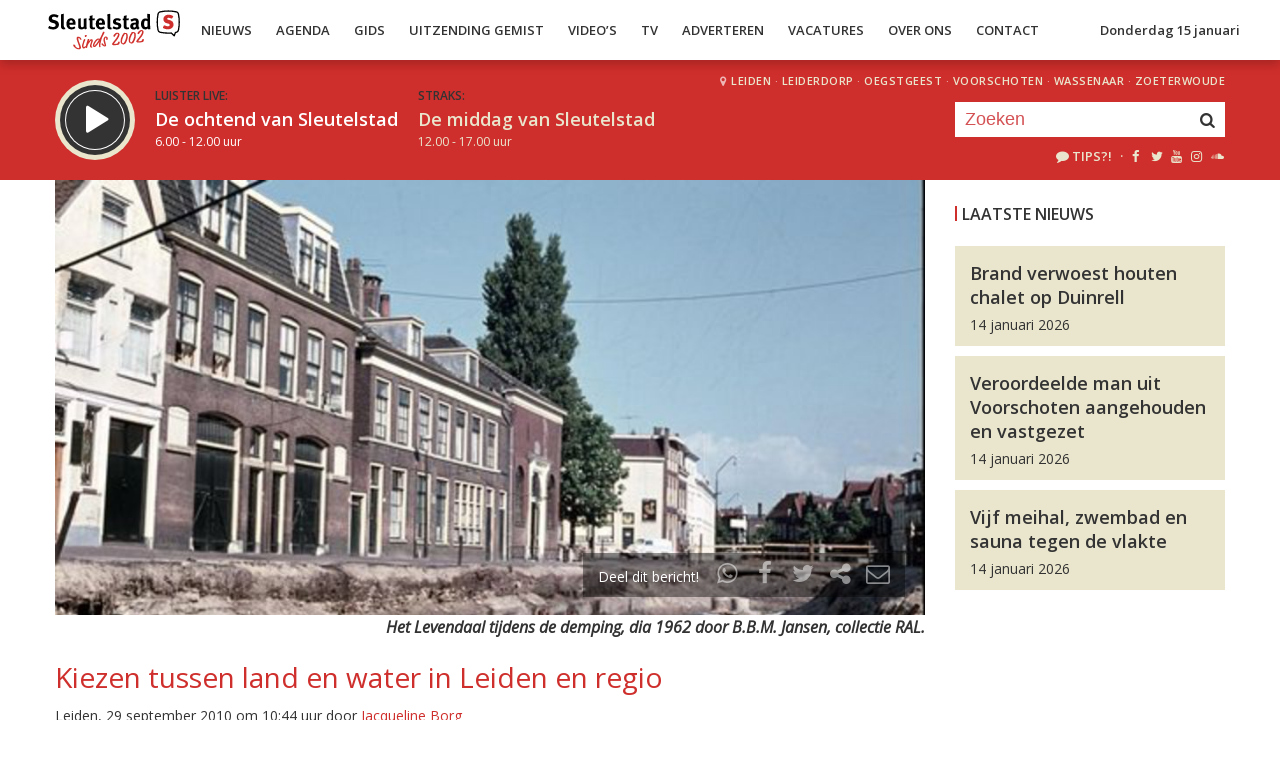

--- FILE ---
content_type: application/javascript; charset=UTF-8
request_url: https://sleutelstadmedia.disqus.com/count-data.js?2=https%3A%2F%2Fsleutelstad.nl%2F2026%2F01%2F14%2Fbrand-verwoest-houten-chalet-op-duinrell%2F&2=https%3A%2F%2Fsleutelstad.nl%2F2026%2F01%2F14%2Fbvz-presenteert-kandidaten-tijdens-kennismakingsbijeenkomst%2F&2=https%3A%2F%2Fsleutelstad.nl%2F2026%2F01%2F14%2Fveroordeelde-man-uit-voorschoten-aangehouden-en-vastgezet%2F&2=https%3A%2F%2Fsleutelstad.nl%2F2026%2F01%2F14%2Fvijf-meihal-zwembad-en-sauna-tegen-de-vlakte%2F
body_size: 643
content:
var DISQUSWIDGETS;

if (typeof DISQUSWIDGETS != 'undefined') {
    DISQUSWIDGETS.displayCount({"text":{"and":"en","comments":{"zero":"0","multiple":"{num}","one":"1"}},"counts":[{"id":"https:\/\/sleutelstad.nl\/2026\/01\/14\/bvz-presenteert-kandidaten-tijdens-kennismakingsbijeenkomst\/","comments":0},{"id":"https:\/\/sleutelstad.nl\/2026\/01\/14\/veroordeelde-man-uit-voorschoten-aangehouden-en-vastgezet\/","comments":0},{"id":"https:\/\/sleutelstad.nl\/2026\/01\/14\/brand-verwoest-houten-chalet-op-duinrell\/","comments":1},{"id":"https:\/\/sleutelstad.nl\/2026\/01\/14\/vijf-meihal-zwembad-en-sauna-tegen-de-vlakte\/","comments":0}]});
}